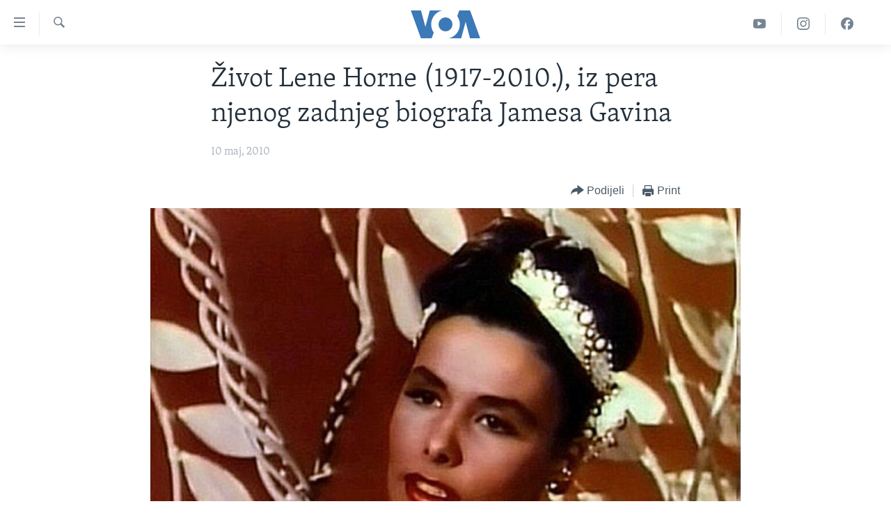

--- FILE ---
content_type: text/html; charset=utf-8
request_url: https://ba.voanews.com/a/zivot-lene-horne-iz-pera-njenog-zadnjeg-biografa-jamesa-gavina-93342889/1178098.html
body_size: 13024
content:

<!DOCTYPE html>
<html lang="bs" dir="ltr" class="no-js">
<head>
<link href="/Content/responsive/VOA/bs-Latn-BA/VOA-bs-Latn-BA.css?&amp;av=0.0.0.0&amp;cb=309" rel="stylesheet"/>
<script src="https://tags.voanews.com/voa-pangea/prod/utag.sync.js"></script> <script type='text/javascript' src='https://www.youtube.com/iframe_api' async></script>
<script type="text/javascript">
//a general 'js' detection, must be on top level in <head>, due to CSS performance
document.documentElement.className = "js";
var cacheBuster = "309";
var appBaseUrl = "/";
var imgEnhancerBreakpoints = [0, 144, 256, 408, 650, 1023, 1597];
var isLoggingEnabled = false;
var isPreviewPage = false;
var isLivePreviewPage = false;
if (!isPreviewPage) {
window.RFE = window.RFE || {};
window.RFE.cacheEnabledByParam = window.location.href.indexOf('nocache=1') === -1;
const url = new URL(window.location.href);
const params = new URLSearchParams(url.search);
// Remove the 'nocache' parameter
params.delete('nocache');
// Update the URL without the 'nocache' parameter
url.search = params.toString();
window.history.replaceState(null, '', url.toString());
} else {
window.addEventListener('load', function() {
const links = window.document.links;
for (let i = 0; i < links.length; i++) {
links[i].href = '#';
links[i].target = '_self';
}
})
}
// Iframe & Embed detection
var embedProperties = {};
try {
// Reliable way to check if we are in an iframe.
var isIframe = window.self !== window.top;
embedProperties.is_iframe = isIframe;
if (!isIframe) {
embedProperties.embed_context = "main";
} else {
// We are in an iframe. Let's try to access the parent.
// This access will only fail with strict cross-origin (without document.domain).
var parentLocation = window.top.location;
// The access succeeded. Now we explicitly compare the hostname.
if (window.location.hostname === parentLocation.hostname) {
embedProperties.embed_context = "embed_self";
} else {
// Hostname is different (e.g. different subdomain with document.domain)
embedProperties.embed_context = "embed_cross";
}
// Since the access works, we can safely get the details.
embedProperties.url_parent = parentLocation.href;
embedProperties.title_parent = window.top.document.title;
}
} catch (err) {
// We are in an iframe, and an error occurred, probably due to cross-origin restrictions.
embedProperties.is_iframe = true;
embedProperties.embed_context = "embed_cross";
// We cannot access the properties of window.top.
// `document.referrer` can sometimes provide the URL of the parent page.
// It is not 100% reliable, but it is the best we can do in this situation.
embedProperties.url_parent = document.referrer || null;
embedProperties.title_parent = null; // We can't get to the title in a cross-origin scenario.
}
var pwaEnabled = false;
var swCacheDisabled;
</script>
<meta charset="utf-8" />
<title>Život Lene Horne (1917-2010.), iz pera njenog zadnjeg biografa Jamesa Gavina</title>
<meta name="description" content="Zvijezda filma, glazbe i kazališta, koja je rušila rasne barijere, preminula je 9. svibnja, u 92. godini života" />
<meta name="keywords" content="Washington, DC" />
<meta name="viewport" content="width=device-width, initial-scale=1.0" />
<meta http-equiv="X-UA-Compatible" content="IE=edge" />
<meta name="robots" content="max-image-preview:large"><meta property="fb:pages" content="185714551083" />
<meta name="msvalidate.01" content="3286EE554B6F672A6F2E608C02343C0E" /><meta name="yandex-verification" content="c377d4d0cb331c6a" />
<link href="https://ba.voanews.com/a/zivot-lene-horne-iz-pera-njenog-zadnjeg-biografa-jamesa-gavina-93342889/1178098.html" rel="canonical" />
<meta name="apple-mobile-web-app-title" content="Glas Amerike" />
<meta name="apple-mobile-web-app-status-bar-style" content="black" />
<meta name="apple-itunes-app" content="app-id=632618796, app-argument=//1178098.ltr" />
<meta content="Život Lene Horne (1917-2010.), iz pera njenog zadnjeg biografa Jamesa Gavina" property="og:title" />
<meta content="Zvijezda filma, glazbe i kazališta, koja je rušila rasne barijere, preminula je 9. svibnja, u 92. godini života" property="og:description" />
<meta content="article" property="og:type" />
<meta content="https://ba.voanews.com/a/zivot-lene-horne-iz-pera-njenog-zadnjeg-biografa-jamesa-gavina-93342889/1178098.html" property="og:url" />
<meta content="Glas Amerike" property="og:site_name" />
<meta content="https://www.facebook.com/studiowashington" property="article:publisher" />
<meta content="https://gdb.voanews.com/30e2107c-9a14-451f-852c-ea468cfd1c64_w1200_h630.jpg" property="og:image" />
<meta content="1200" property="og:image:width" />
<meta content="630" property="og:image:height" />
<meta content="175333259645247" property="fb:app_id" />
<meta content="summary_large_image" name="twitter:card" />
<meta content="@VOABosnian" name="twitter:site" />
<meta content="https://gdb.voanews.com/30e2107c-9a14-451f-852c-ea468cfd1c64_w1200_h630.jpg" name="twitter:image" />
<meta content="Život Lene Horne (1917-2010.), iz pera njenog zadnjeg biografa Jamesa Gavina" name="twitter:title" />
<meta content="Zvijezda filma, glazbe i kazališta, koja je rušila rasne barijere, preminula je 9. svibnja, u 92. godini života" name="twitter:description" />
<link rel="amphtml" href="https://ba.voanews.com/amp/zivot-lene-horne-iz-pera-njenog-zadnjeg-biografa-jamesa-gavina-93342889/1178098.html" />
<script type="application/ld+json">{"articleSection":"","isAccessibleForFree":true,"headline":"Život Lene Horne (1917-2010.), iz pera njenog zadnjeg biografa Jamesa Gavina","inLanguage":"bs-Latn-BA","keywords":"Washington, DC","author":{"@type":"Person","name":"VOA"},"datePublished":"2010-05-10 00:00:00Z","dateModified":"2010-05-10 00:00:00Z","publisher":{"logo":{"width":512,"height":220,"@type":"ImageObject","url":"https://ba.voanews.com/Content/responsive/VOA/bs-Latn-BA/img/logo.png"},"@type":"NewsMediaOrganization","url":"https://ba.voanews.com","sameAs":["https://www.facebook.com/GlasAmerike","https://twitter.com/GlasAmerike","https://www.instagram.com/glasamerike/","https://www.youtube.com/c/GlasAmerike"],"name":"Glas Amerike | Bosna i Hercegovina","alternateName":""},"@context":"https://schema.org","@type":"NewsArticle","mainEntityOfPage":"https://ba.voanews.com/a/zivot-lene-horne-iz-pera-njenog-zadnjeg-biografa-jamesa-gavina-93342889/1178098.html","url":"https://ba.voanews.com/a/zivot-lene-horne-iz-pera-njenog-zadnjeg-biografa-jamesa-gavina-93342889/1178098.html","description":"Zvijezda filma, glazbe i kazališta, koja je rušila rasne barijere, preminula je 9. svibnja, u 92. godini života","image":{"width":1080,"height":608,"@type":"ImageObject","url":"https://gdb.voanews.com/30e2107c-9a14-451f-852c-ea468cfd1c64_w1080_h608.jpg"},"name":"Život Lene Horne (1917-2010.), iz pera njenog zadnjeg biografa Jamesa Gavina"}</script>
<script src="/Scripts/responsive/infographics.b?v=dVbZ-Cza7s4UoO3BqYSZdbxQZVF4BOLP5EfYDs4kqEo1&amp;av=0.0.0.0&amp;cb=309"></script>
<script src="/Scripts/responsive/loader.b?v=C-JLefdHQ4ECvt5x4bMsJCTq2VRkcN8JUkP-IB-DzAI1&amp;av=0.0.0.0&amp;cb=309"></script>
<link rel="icon" type="image/svg+xml" href="/Content/responsive/VOA/img/webApp/favicon.svg" />
<link rel="alternate icon" href="/Content/responsive/VOA/img/webApp/favicon.ico" />
<link rel="apple-touch-icon" sizes="152x152" href="/Content/responsive/VOA/img/webApp/ico-152x152.png" />
<link rel="apple-touch-icon" sizes="144x144" href="/Content/responsive/VOA/img/webApp/ico-144x144.png" />
<link rel="apple-touch-icon" sizes="114x114" href="/Content/responsive/VOA/img/webApp/ico-114x114.png" />
<link rel="apple-touch-icon" sizes="72x72" href="/Content/responsive/VOA/img/webApp/ico-72x72.png" />
<link rel="apple-touch-icon-precomposed" href="/Content/responsive/VOA/img/webApp/ico-57x57.png" />
<link rel="icon" sizes="192x192" href="/Content/responsive/VOA/img/webApp/ico-192x192.png" />
<link rel="icon" sizes="128x128" href="/Content/responsive/VOA/img/webApp/ico-128x128.png" />
<meta name="msapplication-TileColor" content="#ffffff" />
<meta name="msapplication-TileImage" content="/Content/responsive/VOA/img/webApp/ico-144x144.png" />
<link rel="alternate" type="application/rss+xml" title="VOA - Top Stories [RSS]" href="/api/" />
<link rel="sitemap" type="application/rss+xml" href="/sitemap.xml" />
<script type="text/javascript">
var analyticsData = Object.assign(embedProperties, {url:"https://ba.voanews.com/a/zivot-lene-horne-iz-pera-njenog-zadnjeg-biografa-jamesa-gavina-93342889/1178098.html",property_id:"454",article_uid:"1178098",page_title:"Život Lene Horne (1917-2010.), iz pera njenog zadnjeg biografa Jamesa Gavina",page_type:"article",content_type:"article",subcontent_type:"article",last_modified:"2010-05-10 00:00:00Z",pub_datetime:"2010-05-10 00:00:00Z",section:"article",english_section:"",byline:"",categories:"",tags:"washington;dc",domain:"ba.voanews.com",language:"Bosnian",language_service:"VOA Bosnian",platform:"web",copied:"no",copied_article:"",copied_title:"",runs_js:"Yes",cms_release:"8.45.0.0.309",enviro_type:"prod",slug:"zivot-lene-horne-iz-pera-njenog-zadnjeg-biografa-jamesa-gavina-93342889",entity:"VOA",short_language_service:"BOS",platform_short:"W",page_name:"Život Lene Horne (1917-2010.), iz pera njenog zadnjeg biografa Jamesa Gavina"});
// Push Analytics data as GTM message (without "event" attribute and before GTM initialization)
window.dataLayer = window.dataLayer || [];
window.dataLayer.push(analyticsData);
</script>
<script type="text/javascript" data-cookiecategory="analytics">
var gtmEventObject = {event: 'page_meta_ready'};window.dataLayer = window.dataLayer || [];window.dataLayer.push(gtmEventObject);
var renderGtm = "true";
if (renderGtm === "true") {
(function(w,d,s,l,i){w[l]=w[l]||[];w[l].push({'gtm.start':new Date().getTime(),event:'gtm.js'});var f=d.getElementsByTagName(s)[0],j=d.createElement(s),dl=l!='dataLayer'?'&l='+l:'';j.async=true;j.src='//www.googletagmanager.com/gtm.js?id='+i+dl;f.parentNode.insertBefore(j,f);})(window,document,'script','dataLayer','GTM-N8MP7P');
}
</script>
</head>
<body class=" nav-no-loaded cc_theme pg-article pg-article--single-column print-lay-article use-sticky-share nojs-images ">
<noscript><iframe src="https://www.googletagmanager.com/ns.html?id=GTM-N8MP7P" height="0" width="0" style="display:none;visibility:hidden"></iframe></noscript> <script type="text/javascript" data-cookiecategory="analytics">
var gtmEventObject = {event: 'page_meta_ready'};window.dataLayer = window.dataLayer || [];window.dataLayer.push(gtmEventObject);
var renderGtm = "true";
if (renderGtm === "true") {
(function(w,d,s,l,i){w[l]=w[l]||[];w[l].push({'gtm.start':new Date().getTime(),event:'gtm.js'});var f=d.getElementsByTagName(s)[0],j=d.createElement(s),dl=l!='dataLayer'?'&l='+l:'';j.async=true;j.src='//www.googletagmanager.com/gtm.js?id='+i+dl;f.parentNode.insertBefore(j,f);})(window,document,'script','dataLayer','GTM-N8MP7P');
}
</script>
<!--Analytics tag js version start-->
<script type="text/javascript" data-cookiecategory="analytics">
var utag_data = Object.assign({}, analyticsData, {pub_year:"2010",pub_month:"05",pub_day:"10",pub_hour:"00",pub_weekday:"Monday"});
if(typeof(TealiumTagFrom)==='function' && typeof(TealiumTagSearchKeyword)==='function') {
var utag_from=TealiumTagFrom();var utag_searchKeyword=TealiumTagSearchKeyword();
if(utag_searchKeyword!=null && utag_searchKeyword!=='' && utag_data["search_keyword"]==null) utag_data["search_keyword"]=utag_searchKeyword;if(utag_from!=null && utag_from!=='') utag_data["from"]=TealiumTagFrom();}
if(window.top!== window.self&&utag_data.page_type==="snippet"){utag_data.page_type = 'iframe';}
try{if(window.top!==window.self&&window.self.location.hostname===window.top.location.hostname){utag_data.platform = 'self-embed';utag_data.platform_short = 'se';}}catch(e){if(window.top!==window.self&&window.self.location.search.includes("platformType=self-embed")){utag_data.platform = 'cross-promo';utag_data.platform_short = 'cp';}}
(function(a,b,c,d){ a="https://tags.voanews.com/voa-pangea/prod/utag.js"; b=document;c="script";d=b.createElement(c);d.src=a;d.type="text/java"+c;d.async=true; a=b.getElementsByTagName(c)[0];a.parentNode.insertBefore(d,a); })();
</script>
<!--Analytics tag js version end-->
<!-- Analytics tag management NoScript -->
<noscript>
<img style="position: absolute; border: none;" src="https://ssc.voanews.com/b/ss/bbgprod,bbgentityvoa/1/G.4--NS/1005067053?pageName=voa%3abos%3aw%3aarticle%3a%c5%bdivot%20lene%20horne%20%281917-2010.%29%2c%20iz%20pera%20njenog%20zadnjeg%20biografa%20jamesa%20gavina&amp;c6=%c5%bdivot%20lene%20horne%20%281917-2010.%29%2c%20iz%20pera%20njenog%20zadnjeg%20biografa%20jamesa%20gavina&amp;v36=8.45.0.0.309&amp;v6=D=c6&amp;g=https%3a%2f%2fba.voanews.com%2fa%2fzivot-lene-horne-iz-pera-njenog-zadnjeg-biografa-jamesa-gavina-93342889%2f1178098.html&amp;c1=D=g&amp;v1=D=g&amp;events=event1,event52&amp;c16=voa%20bosnian&amp;v16=D=c16&amp;ch=article&amp;c15=bosnian&amp;v15=D=c15&amp;c4=article&amp;v4=D=c4&amp;c14=1178098&amp;v14=D=c14&amp;v20=no&amp;c17=web&amp;v17=D=c17&amp;mcorgid=518abc7455e462b97f000101%40adobeorg&amp;server=ba.voanews.com&amp;pageType=D=c4&amp;ns=bbg&amp;v29=D=server&amp;v25=voa&amp;v30=454&amp;v105=D=User-Agent " alt="analytics" width="1" height="1" /></noscript>
<!-- End of Analytics tag management NoScript -->
<!--*** Accessibility links - For ScreenReaders only ***-->
<section>
<div class="sr-only">
<h2>Linkovi</h2>
<ul>
<li><a href="#content" data-disable-smooth-scroll="1">Pređi na glavni sadržaj</a></li>
<li><a href="#navigation" data-disable-smooth-scroll="1">Pređi na glavnu navigaciju</a></li>
<li><a href="#txtHeaderSearch" data-disable-smooth-scroll="1">Idi na pretragu</a></li>
</ul>
</div>
</section>
<div dir="ltr">
<div id="page">
<aside>
<div class="c-lightbox overlay-modal">
<div class="c-lightbox__intro">
<h2 class="c-lightbox__intro-title"></h2>
<button class="btn btn--rounded c-lightbox__btn c-lightbox__intro-next" title="Naredni">
<span class="ico ico--rounded ico-chevron-forward"></span>
<span class="sr-only">Naredni</span>
</button>
</div>
<div class="c-lightbox__nav">
<button class="btn btn--rounded c-lightbox__btn c-lightbox__btn--close" title="Zatvorite">
<span class="ico ico--rounded ico-close"></span>
<span class="sr-only">Zatvorite</span>
</button>
<button class="btn btn--rounded c-lightbox__btn c-lightbox__btn--prev" title="Prethodni">
<span class="ico ico--rounded ico-chevron-backward"></span>
<span class="sr-only">Prethodni</span>
</button>
<button class="btn btn--rounded c-lightbox__btn c-lightbox__btn--next" title="Naredni">
<span class="ico ico--rounded ico-chevron-forward"></span>
<span class="sr-only">Naredni</span>
</button>
</div>
<div class="c-lightbox__content-wrap">
<figure class="c-lightbox__content">
<span class="c-spinner c-spinner--lightbox">
<img src="/Content/responsive/img/player-spinner.png"
alt="please wait"
title="please wait" />
</span>
<div class="c-lightbox__img">
<div class="thumb">
<img src="" alt="" />
</div>
</div>
<figcaption>
<div class="c-lightbox__info c-lightbox__info--foot">
<span class="c-lightbox__counter"></span>
<span class="caption c-lightbox__caption"></span>
</div>
</figcaption>
</figure>
</div>
<div class="hidden">
<div class="content-advisory__box content-advisory__box--lightbox">
<span class="content-advisory__box-text">This image contains sensitive content which some people may find offensive or disturbing.</span>
<button class="btn btn--transparent content-advisory__box-btn m-t-md" value="text" type="button">
<span class="btn__text">
Click to reveal
</span>
</button>
</div>
</div>
</div>
<div class="print-dialogue">
<div class="container">
<h3 class="print-dialogue__title section-head">Print Options:</h3>
<div class="print-dialogue__opts">
<ul class="print-dialogue__opt-group">
<li class="form__group form__group--checkbox">
<input class="form__check " id="checkboxImages" name="checkboxImages" type="checkbox" checked="checked" />
<label for="checkboxImages" class="form__label m-t-md">Images</label>
</li>
<li class="form__group form__group--checkbox">
<input class="form__check " id="checkboxMultimedia" name="checkboxMultimedia" type="checkbox" checked="checked" />
<label for="checkboxMultimedia" class="form__label m-t-md">Multimedia</label>
</li>
</ul>
<ul class="print-dialogue__opt-group">
<li class="form__group form__group--checkbox">
<input class="form__check " id="checkboxEmbedded" name="checkboxEmbedded" type="checkbox" checked="checked" />
<label for="checkboxEmbedded" class="form__label m-t-md">Embedded Content</label>
</li>
<li class="form__group form__group--checkbox">
<input class="form__check " id="checkboxComments" name="checkboxComments" type="checkbox" />
<label for="checkboxComments" class="form__label m-t-md">Comments</label>
</li>
</ul>
</div>
<div class="print-dialogue__buttons">
<button class="btn btn--secondary close-button" type="button" title="Poništi">
<span class="btn__text ">Poništi</span>
</button>
<button class="btn btn-cust-print m-l-sm" type="button" title="Print">
<span class="btn__text ">Print</span>
</button>
</div>
</div>
</div>
<div class="ctc-message pos-fix">
<div class="ctc-message__inner">Link has been copied to clipboard</div>
</div>
</aside>
<div class="hdr-20 hdr-20--big">
<div class="hdr-20__inner">
<div class="hdr-20__max pos-rel">
<div class="hdr-20__side hdr-20__side--primary d-flex">
<label data-for="main-menu-ctrl" data-switcher-trigger="true" data-switch-target="main-menu-ctrl" class="burger hdr-trigger pos-rel trans-trigger" data-trans-evt="click" data-trans-id="menu">
<span class="ico ico-close hdr-trigger__ico hdr-trigger__ico--close burger__ico burger__ico--close"></span>
<span class="ico ico-menu hdr-trigger__ico hdr-trigger__ico--open burger__ico burger__ico--open"></span>
</label>
<div class="menu-pnl pos-fix trans-target" data-switch-target="main-menu-ctrl" data-trans-id="menu">
<div class="menu-pnl__inner">
<nav class="main-nav menu-pnl__item menu-pnl__item--first">
<ul class="main-nav__list accordeon" data-analytics-tales="false" data-promo-name="link" data-location-name="nav,secnav">
<li class="main-nav__item">
<a class="main-nav__item-name main-nav__item-name--link" href="/z/1974" title="TV program" data-item-name="programs-studio-washington" >TV program</a>
</li>
<li class="main-nav__item">
<a class="main-nav__item-name main-nav__item-name--link" href="/z/1975" title="Video" data-item-name="video" >Video</a>
</li>
<li class="main-nav__item">
<a class="main-nav__item-name main-nav__item-name--link" href="/z/3517" title="Fotografije dana" data-item-name="photos-of-the-day" >Fotografije dana</a>
</li>
<li class="main-nav__item accordeon__item" data-switch-target="menu-item-921">
<label class="main-nav__item-name main-nav__item-name--label accordeon__control-label" data-switcher-trigger="true" data-for="menu-item-921">
Vijesti
<span class="ico ico-chevron-down main-nav__chev"></span>
</label>
<div class="main-nav__sub-list">
<a class="main-nav__item-name main-nav__item-name--link main-nav__item-name--sub" href="/p/6707.html" title="Sjedinjene Američke Države" data-item-name="usa-uniform" >Sjedinjene Američke Države</a>
<a class="main-nav__item-name main-nav__item-name--link main-nav__item-name--sub" href="/p/6705.html" title="Bosna i Hercegovina" data-item-name="bosnia-uniform" >Bosna i Hercegovina</a>
<a class="main-nav__item-name main-nav__item-name--link main-nav__item-name--sub" href="/p/6659.html" title="Svijet" data-item-name="world" >Svijet</a>
</div>
</li>
<li class="main-nav__item">
<a class="main-nav__item-name main-nav__item-name--link" href="https://ba.voanews.com/p/6943.html" title="Nauka i tehnologija" >Nauka i tehnologija</a>
</li>
<li class="main-nav__item">
<a class="main-nav__item-name main-nav__item-name--link" href="/p/7642.html" title="Specijalni projekti" data-item-name="special-projects" >Specijalni projekti</a>
</li>
<li class="main-nav__item">
<a class="main-nav__item-name main-nav__item-name--link" href="/p/6663.html" title="KORUPCIJA" data-item-name="criminal-and-corruption" >KORUPCIJA</a>
</li>
<li class="main-nav__item">
<a class="main-nav__item-name main-nav__item-name--link" href="/p/7163.html" title="Sloboda medija" data-item-name="press-freedom" >Sloboda medija</a>
</li>
<li class="main-nav__item">
<a class="main-nav__item-name main-nav__item-name--link" href="/p/8101.html" title="Ženska strana" data-item-name="women-page" >Ženska strana</a>
</li>
<li class="main-nav__item">
<a class="main-nav__item-name main-nav__item-name--link" href="/p/7153.html" title="Izbjeglička strana" data-item-name="refuge-crisis" >Izbjeglička strana</a>
</li>
<li class="main-nav__item">
<a class="main-nav__item-name main-nav__item-name--link" href="https://ba.voanews.com/p/6668.html" title="Magazin" >Magazin</a>
</li>
<li class="main-nav__item">
<a class="main-nav__item-name main-nav__item-name--link" href="https://www.insidevoa.com/" title="O Glasu Amerike" target="_blank" rel="noopener">O Glasu Amerike</a>
</li>
</ul>
</nav>
<div class="menu-pnl__item">
<a href="https://learningenglish.voanews.com/" class="menu-pnl__item-link" alt="Learning English">Learning English</a>
</div>
<div class="menu-pnl__item menu-pnl__item--social">
<h5 class="menu-pnl__sub-head">Pratite nas</h5>
<a href="https://www.facebook.com/GlasAmerike" title="Facebook" data-analytics-text="follow_on_facebook" class="btn btn--rounded btn--social-inverted menu-pnl__btn js-social-btn btn-facebook" target="_blank" rel="noopener">
<span class="ico ico-facebook-alt ico--rounded"></span>
</a>
<a href="https://twitter.com/GlasAmerike" title="Twitter" data-analytics-text="follow_on_twitter" class="btn btn--rounded btn--social-inverted menu-pnl__btn js-social-btn btn-twitter" target="_blank" rel="noopener">
<span class="ico ico-twitter ico--rounded"></span>
</a>
<a href="https://www.youtube.com/c/GlasAmerike" title="YouTube" data-analytics-text="follow_on_youtube" class="btn btn--rounded btn--social-inverted menu-pnl__btn js-social-btn btn-youtube" target="_blank" rel="noopener">
<span class="ico ico-youtube ico--rounded"></span>
</a>
<a href="https://www.instagram.com/glasamerike/" title="Instagram" data-analytics-text="follow_on_instagram" class="btn btn--rounded btn--social-inverted menu-pnl__btn js-social-btn btn-instagram" target="_blank" rel="noopener">
<span class="ico ico-instagram ico--rounded"></span>
</a>
</div>
<div class="menu-pnl__item">
<a href="/navigation/allsites" class="menu-pnl__item-link">
<span class="ico ico-languages "></span>
Jezici
</a>
</div>
</div>
</div>
<label data-for="top-search-ctrl" data-switcher-trigger="true" data-switch-target="top-search-ctrl" class="top-srch-trigger hdr-trigger">
<span class="ico ico-close hdr-trigger__ico hdr-trigger__ico--close top-srch-trigger__ico top-srch-trigger__ico--close"></span>
<span class="ico ico-search hdr-trigger__ico hdr-trigger__ico--open top-srch-trigger__ico top-srch-trigger__ico--open"></span>
</label>
<div class="srch-top srch-top--in-header" data-switch-target="top-search-ctrl">
<div class="container">
<form action="/s" class="srch-top__form srch-top__form--in-header" id="form-topSearchHeader" method="get" role="search"><label for="txtHeaderSearch" class="sr-only">Pretraživač</label>
<input type="text" id="txtHeaderSearch" name="k" placeholder="Pretraga..." accesskey="s" value="" class="srch-top__input analyticstag-event" onkeydown="if (event.keyCode === 13) { FireAnalyticsTagEventOnSearch('search', $dom.get('#txtHeaderSearch')[0].value) }" />
<button title="Pretraživač" type="submit" class="btn btn--top-srch analyticstag-event" onclick="FireAnalyticsTagEventOnSearch('search', $dom.get('#txtHeaderSearch')[0].value) ">
<span class="ico ico-search"></span>
</button></form>
</div>
</div>
<a href="/" class="main-logo-link">
<img src="/Content/responsive/VOA/bs-Latn-BA/img/logo-compact.svg?cb=309" class="main-logo main-logo--comp" alt="site logo">
<img src="/Content/responsive/VOA/bs-Latn-BA/img/logo.svg?cb=309" class="main-logo main-logo--big" alt="site logo">
</a>
</div>
<div class="hdr-20__side hdr-20__side--secondary d-flex">
<a href="https://www.facebook.com/GlasAmerike" title="Facebook" class="hdr-20__secondary-item" data-item-name="custom1">
<span class="ico-custom ico-custom--1 hdr-20__secondary-icon"></span>
</a>
<a href="https://www.instagram.com/glasamerike" title="Instagram" class="hdr-20__secondary-item" data-item-name="custom3">
<span class="ico-custom ico-custom--3 hdr-20__secondary-icon"></span>
</a>
<a href="https://www.youtube.com/c/GlasAmerike" title="YouTube" class="hdr-20__secondary-item" data-item-name="custom2">
<span class="ico-custom ico-custom--2 hdr-20__secondary-icon"></span>
</a>
<a href="/s" title="Pretraživač" class="hdr-20__secondary-item hdr-20__secondary-item--search" data-item-name="search">
<span class="ico ico-search hdr-20__secondary-icon hdr-20__secondary-icon--search"></span>
</a>
<div class="srch-bottom">
<form action="/s" class="srch-bottom__form d-flex" id="form-bottomSearch" method="get" role="search"><label for="txtSearch" class="sr-only">Pretraživač</label>
<input type="search" id="txtSearch" name="k" placeholder="Pretraga..." accesskey="s" value="" class="srch-bottom__input analyticstag-event" onkeydown="if (event.keyCode === 13) { FireAnalyticsTagEventOnSearch('search', $dom.get('#txtSearch')[0].value) }" />
<button title="Pretraživač" type="submit" class="btn btn--bottom-srch analyticstag-event" onclick="FireAnalyticsTagEventOnSearch('search', $dom.get('#txtSearch')[0].value) ">
<span class="ico ico-search"></span>
</button></form>
</div>
</div>
<img src="/Content/responsive/VOA/bs-Latn-BA/img/logo-print.gif?cb=309" class="logo-print" loading="lazy" alt="site logo">
<img src="/Content/responsive/VOA/bs-Latn-BA/img/logo-print_color.png?cb=309" class="logo-print logo-print--color" loading="lazy" alt="site logo">
</div>
</div>
</div>
<script>
if (document.body.className.indexOf('pg-home') > -1) {
var nav2In = document.querySelector('.hdr-20__inner');
var nav2Sec = document.querySelector('.hdr-20__side--secondary');
var secStyle = window.getComputedStyle(nav2Sec);
if (nav2In && window.pageYOffset < 150 && secStyle['position'] !== 'fixed') {
nav2In.classList.add('hdr-20__inner--big')
}
}
</script>
<div class="c-hlights c-hlights--breaking c-hlights--no-item" data-hlight-display="mobile,desktop">
<div class="c-hlights__wrap container p-0">
<div class="c-hlights__nav">
<a role="button" href="#" title="Prethodni">
<span class="ico ico-chevron-backward m-0"></span>
<span class="sr-only">Prethodni</span>
</a>
<a role="button" href="#" title="Naredni">
<span class="ico ico-chevron-forward m-0"></span>
<span class="sr-only">Naredni</span>
</a>
</div>
<span class="c-hlights__label">
<span class="">Breaking News</span>
<span class="switcher-trigger">
<label data-for="more-less-1" data-switcher-trigger="true" class="switcher-trigger__label switcher-trigger__label--more p-b-0" title="Više...">
<span class="ico ico-chevron-down"></span>
</label>
<label data-for="more-less-1" data-switcher-trigger="true" class="switcher-trigger__label switcher-trigger__label--less p-b-0" title="Show less">
<span class="ico ico-chevron-up"></span>
</label>
</span>
</span>
<ul class="c-hlights__items switcher-target" data-switch-target="more-less-1">
</ul>
</div>
</div> <div id="content">
<main class="container">
<div class="hdr-container">
<div class="row">
<div class="col-xs-12 col-sm-12 col-md-10 col-md-offset-1">
<div class="row">
<div class="col-category col-xs-12 col-md-8 col-md-offset-2"></div><div class="col-title col-xs-12 col-md-8 col-md-offset-2"> <h1 class="title pg-title">
Život Lene Horne (1917-2010.), iz pera njenog zadnjeg biografa Jamesa Gavina
</h1>
</div><div class="col-publishing-details col-xs-12 col-md-8 col-md-offset-2"> <div class="publishing-details ">
<div class="published">
<span class="date" >
<time pubdate="pubdate" datetime="2010-05-10T02:00:00+01:00">
10 maj, 2010
</time>
</span>
</div>
</div>
</div><div class="col-xs-12 col-md-8 col-md-offset-2"> <div class="col-article-tools pos-rel article-share">
<div class="col-article-tools__end">
<div class="share--box">
<div class="sticky-share-container" style="display:none">
<div class="container">
<a href="https://ba.voanews.com" id="logo-sticky-share">&nbsp;</a>
<div class="pg-title pg-title--sticky-share">
Život Lene Horne (1917-2010.), iz pera njenog zadnjeg biografa Jamesa Gavina
</div>
<div class="sticked-nav-actions">
<!--This part is for sticky navigation display-->
<p class="buttons link-content-sharing p-0 ">
<button class="btn btn--link btn-content-sharing p-t-0 " id="btnContentSharing" value="text" role="Button" type="" title="Podijelite - još opcija">
<span class="ico ico-share ico--l"></span>
<span class="btn__text ">
Podijeli
</span>
</button>
</p>
<aside class="content-sharing js-content-sharing js-content-sharing--apply-sticky content-sharing--sticky"
role="complementary"
data-share-url="https://ba.voanews.com/a/zivot-lene-horne-iz-pera-njenog-zadnjeg-biografa-jamesa-gavina-93342889/1178098.html" data-share-title="Život Lene Horne (1917-2010.), iz pera njenog zadnjeg biografa Jamesa Gavina" data-share-text="Zvijezda filma, glazbe i kazališta, jedna od prvih afro-američkih ikona, žena koja je rušila rasne barijere u industriji glazbe i filma, četrdesetih i pedesetih godina, legendarna Lena Horne preminula je 9. svibnja, u 92. godini života">
<div class="content-sharing__popover">
<h6 class="content-sharing__title">Podijeli</h6>
<button href="#close" id="btnCloseSharing" class="btn btn--text-like content-sharing__close-btn">
<span class="ico ico-close ico--l"></span>
</button>
<ul class="content-sharing__list">
<li class="content-sharing__item">
<div class="ctc ">
<input type="text" class="ctc__input" readonly="readonly">
<a href="" js-href="https://ba.voanews.com/a/zivot-lene-horne-iz-pera-njenog-zadnjeg-biografa-jamesa-gavina-93342889/1178098.html" class="content-sharing__link ctc__button">
<span class="ico ico-copy-link ico--rounded ico--s"></span>
<span class="content-sharing__link-text">Copy link</span>
</a>
</div>
</li>
<li class="content-sharing__item">
<a href="https://facebook.com/sharer.php?u=https%3a%2f%2fba.voanews.com%2fa%2fzivot-lene-horne-iz-pera-njenog-zadnjeg-biografa-jamesa-gavina-93342889%2f1178098.html"
data-analytics-text="share_on_facebook"
title="Facebook" target="_blank"
class="content-sharing__link js-social-btn">
<span class="ico ico-facebook ico--rounded ico--s"></span>
<span class="content-sharing__link-text">Facebook</span>
</a>
</li>
<li class="content-sharing__item">
<a href="https://twitter.com/share?url=https%3a%2f%2fba.voanews.com%2fa%2fzivot-lene-horne-iz-pera-njenog-zadnjeg-biografa-jamesa-gavina-93342889%2f1178098.html&amp;text=%c5%bdivot+Lene+Horne+(1917-2010.)%2c+iz+pera+njenog+zadnjeg+biografa+Jamesa+Gavina"
data-analytics-text="share_on_twitter"
title="Twitter" target="_blank"
class="content-sharing__link js-social-btn">
<span class="ico ico-twitter ico--rounded ico--s"></span>
<span class="content-sharing__link-text">Twitter</span>
</a>
</li>
<li class="content-sharing__item">
<a href="https://www.linkedin.com/shareArticle?mini=true&amp;url=https%3a%2f%2fba.voanews.com%2fa%2fzivot-lene-horne-iz-pera-njenog-zadnjeg-biografa-jamesa-gavina-93342889%2f1178098.html&amp;title=Život Lene Horne (1917-2010.), iz pera njenog zadnjeg biografa Jamesa Gavina"
data-analytics-text="share_on_linkedIn"
title="LinkedIn" target="_blank"
class="content-sharing__link js-social-btn">
<span class="ico ico-linkedin ico--rounded ico--s"></span>
<span class="content-sharing__link-text">LinkedIn</span>
</a>
</li>
<li class="content-sharing__item">
<a href="mailto:?body=https%3a%2f%2fba.voanews.com%2fa%2fzivot-lene-horne-iz-pera-njenog-zadnjeg-biografa-jamesa-gavina-93342889%2f1178098.html&amp;subject=Život Lene Horne (1917-2010.), iz pera njenog zadnjeg biografa Jamesa Gavina"
title="Email"
class="content-sharing__link ">
<span class="ico ico-email ico--rounded ico--s"></span>
<span class="content-sharing__link-text">Email</span>
</a>
</li>
</ul>
</div>
</aside>
</div>
</div>
</div>
<div class="links">
<p class="buttons link-content-sharing p-0 ">
<button class="btn btn--link btn-content-sharing p-t-0 " id="btnContentSharing" value="text" role="Button" type="" title="Podijelite - još opcija">
<span class="ico ico-share ico--l"></span>
<span class="btn__text ">
Podijeli
</span>
</button>
</p>
<aside class="content-sharing js-content-sharing " role="complementary"
data-share-url="https://ba.voanews.com/a/zivot-lene-horne-iz-pera-njenog-zadnjeg-biografa-jamesa-gavina-93342889/1178098.html" data-share-title="Život Lene Horne (1917-2010.), iz pera njenog zadnjeg biografa Jamesa Gavina" data-share-text="Zvijezda filma, glazbe i kazališta, jedna od prvih afro-američkih ikona, žena koja je rušila rasne barijere u industriji glazbe i filma, četrdesetih i pedesetih godina, legendarna Lena Horne preminula je 9. svibnja, u 92. godini života">
<div class="content-sharing__popover">
<h6 class="content-sharing__title">Podijeli</h6>
<button href="#close" id="btnCloseSharing" class="btn btn--text-like content-sharing__close-btn">
<span class="ico ico-close ico--l"></span>
</button>
<ul class="content-sharing__list">
<li class="content-sharing__item">
<div class="ctc ">
<input type="text" class="ctc__input" readonly="readonly">
<a href="" js-href="https://ba.voanews.com/a/zivot-lene-horne-iz-pera-njenog-zadnjeg-biografa-jamesa-gavina-93342889/1178098.html" class="content-sharing__link ctc__button">
<span class="ico ico-copy-link ico--rounded ico--l"></span>
<span class="content-sharing__link-text">Copy link</span>
</a>
</div>
</li>
<li class="content-sharing__item">
<a href="https://facebook.com/sharer.php?u=https%3a%2f%2fba.voanews.com%2fa%2fzivot-lene-horne-iz-pera-njenog-zadnjeg-biografa-jamesa-gavina-93342889%2f1178098.html"
data-analytics-text="share_on_facebook"
title="Facebook" target="_blank"
class="content-sharing__link js-social-btn">
<span class="ico ico-facebook ico--rounded ico--l"></span>
<span class="content-sharing__link-text">Facebook</span>
</a>
</li>
<li class="content-sharing__item">
<a href="https://twitter.com/share?url=https%3a%2f%2fba.voanews.com%2fa%2fzivot-lene-horne-iz-pera-njenog-zadnjeg-biografa-jamesa-gavina-93342889%2f1178098.html&amp;text=%c5%bdivot+Lene+Horne+(1917-2010.)%2c+iz+pera+njenog+zadnjeg+biografa+Jamesa+Gavina"
data-analytics-text="share_on_twitter"
title="Twitter" target="_blank"
class="content-sharing__link js-social-btn">
<span class="ico ico-twitter ico--rounded ico--l"></span>
<span class="content-sharing__link-text">Twitter</span>
</a>
</li>
<li class="content-sharing__item">
<a href="https://www.linkedin.com/shareArticle?mini=true&amp;url=https%3a%2f%2fba.voanews.com%2fa%2fzivot-lene-horne-iz-pera-njenog-zadnjeg-biografa-jamesa-gavina-93342889%2f1178098.html&amp;title=Život Lene Horne (1917-2010.), iz pera njenog zadnjeg biografa Jamesa Gavina"
data-analytics-text="share_on_linkedIn"
title="LinkedIn" target="_blank"
class="content-sharing__link js-social-btn">
<span class="ico ico-linkedin ico--rounded ico--l"></span>
<span class="content-sharing__link-text">LinkedIn</span>
</a>
</li>
<li class="content-sharing__item">
<a href="mailto:?body=https%3a%2f%2fba.voanews.com%2fa%2fzivot-lene-horne-iz-pera-njenog-zadnjeg-biografa-jamesa-gavina-93342889%2f1178098.html&amp;subject=Život Lene Horne (1917-2010.), iz pera njenog zadnjeg biografa Jamesa Gavina"
title="Email"
class="content-sharing__link ">
<span class="ico ico-email ico--rounded ico--l"></span>
<span class="content-sharing__link-text">Email</span>
</a>
</li>
</ul>
</div>
</aside>
<p class="link-print hidden-xs buttons p-0">
<button class="btn btn--link btn-print p-t-0" onclick="if (typeof FireAnalyticsTagEvent === 'function') {FireAnalyticsTagEvent({ on_page_event: 'print_story' });}return false" title="(CTRL+P)">
<span class="ico ico-print"></span>
<span class="btn__text">Print</span>
</button>
</p>
</div>
</div>
</div>
</div>
</div><div class="col-multimedia col-xs-12 col-md-10 col-md-offset-1"> <div class="cover-media">
<figure class="media-image js-media-expand">
<div class="img-wrap">
<div class="thumb thumb16_9">
<img src="https://gdb.voanews.com/e5ef328c-4f72-4e20-ac84-582e3da84715_w250_r1_s.jpg" alt="Lena Horne u filmu iz 1946. &quot;Till the Clouds Roll By&quot;" />
</div>
</div>
<figcaption>
<span class="caption">Lena Horne u filmu iz 1946. &quot;Till the Clouds Roll By&quot;</span>
</figcaption>
</figure>
</div>
</div>
</div>
</div>
</div>
</div>
<div class="body-container">
<div class="row">
<div class="col-xs-12 col-sm-12 col-md-10 col-md-offset-1">
<div class="row">
<div class="col-xs-12 col-sm-12 col-md-8 col-lg-8 col-md-offset-2">
<div class="intro intro--bold" >
<p >Zvijezda filma, glazbe i kazališta, jedna od prvih afro-američkih ikona, žena koja je rušila rasne barijere u industriji glazbe i filma, četrdesetih i pedesetih godina, legendarna Lena Horne preminula je 9. svibnja, u 92. godini života</p>
</div>
<div id="article-content" class="content-floated-wrap fb-quotable">
<div class="wsw">
<p>Zvijezda filma, glazbe i kazališta, jedna od prvih afro-američkih ikona, žena koja je rušila rasne barijere u industriji glazbe i filma, četrdesetih i pedesetih godina, legendarna Lena Horne preminula je jučer, devetog svibnja, u 92. godini života. Kratko pred svoju smrt dobila je prvu ozbiljnu biografiju – “Stormy Weather: The Life of Lena Horne,” autora Jamesa Gavina. Blistava, kompleksna, tvrdoglava, strastvena, tragična. lijepa i talentirana Lena!</p>
<p>Dobitnica dva Grammyja, za albume popa i jazza (njen “Lena Horne at the Waldorf-Astoria” najprodavaniji je album jedne žene u cijeloj povijesti RCA), dobitnica, također, Grammyja za životno djelo, dobitnica specijalnog Tonyja, kazališne nagrade, 1981. godine, za nastup na Broadwayu, u “Lena Horne: The Lady and Her Music,” te dobitnica prestižne nagrade Centra Kennedy za izvedbene umjetnosti (1984.), za njen doprinos umjetnosti i kulturi Sjedinjenih Država, Lena Horne je rođena 1917. godine, u New Yorku, u Brooklynu, u dijelu poznatom pod imenom Bedford-Stuyvesant, gdje je živjela imućnija crnačka zajednica. Takva je i bila njena obitelj – imućnija i politički prominentna. Otac bijelac, majka crnkinja. I obitelj njene majke i obitelj njena oca bili su miješanog, crnačko-indijansko-bjelačkog porijekla. U školi, druga crnačka djeca, piše Gavin, rugala su joj se zbog njene svijetlije boje kože. Zvali su je “mala žuta” i drugim pogrdnim imenima i za njom dobacivali “Tata joj bijelac, sramota, sramota.” Lena je, kao dijete, puno vremena provodila na suncu, u nadi da će njena koža postati tamnija. Sa 18 godina, međutim, spremno je pozirala za proizvod zvan Dr. Palmer’s Skin Whitener Ointment, kremu za posvjetljivanje kože.</p>
<p>“Beautiful Sepia Girl”, “Chocolate Chanteuse”, “Tanned Beauty”. to su samo neki od snishodljivih nadimaka kojima je američki tisak “častio” Lenu Horne četrdesetih godina, kad je krenula njena karijera.</p>
<p>Godine 1952., kad su njoj bile tek 34 godine, Miss Lena Horne, tako bi je uvijek i predstavljali publici noćnih klubova - “Miss Lena Horne” - rekla je za sebe “usahla, stara ženska,” i to ponavljala idućih pet desetljeća, sve dok se, 2000. godine, nije i potpuno povukla iz javnog života i od svijeta. Idolizirana pjevačica, žrtva rasizma, s ranama koje su bile preduboke da bi ikada zacijelile, Lena Horne je naprasito prelazila iz jednog ekstrema u drugi, od samozatajnosti do koristoljubivosti, cijelog svog života. I za većeg dijela, bila jedna gorka i razočarana, vrlo ljuta žena. Imala je za to puno razloga, zaključak je Jamesa Gavina, autora biografije Lene Horne, pod naslovom preuzetim od one pjesme Harolda Arlena i Teda Koehlera, iz 1933. godine, skladbe koja je Lenu Horne i proslavila – “Stormy Weather.”</p>
<p>Autor nekoliko knjiga, među njima i biografije Cheta Bakera, te niza članaka i eseja o značajnim crnačkim glazbenicima poput Nine Simone, Harryja Belafontea, Miriam Makeba, James Gavin na gotovo šest stotina stranica svoje knjige iznosi biografiju Lene Horne, ali i povijest sporog društvenog uspona crnaca, no uspona ipak, unatoč diskriminaciji i bolnim poniženjima. “Stormy Weather” dvije su zapravo knjige u jednoj. Priča o jednoj vrlo kompliciranoj ženi čiji su osobni problemi identiteta bili nerazmrsivo isprepleteni s onima Amerikanaca afričkog podrijetla tijekom cijelog 20. stoljeća.</p>
<p>Unutar Lene Horne nalazimo dvije Lene; jedna koja je uporno i jarosno tražila svoje i jedna koja je sebe omalovažavala i grdila i proklinjala. Gledajući izvana, kako nam Gavin ukazuje, postojale su još dvije druge: jedna koja je imala impresivnu karijeru i bila, kako se činilo, uzorni borac za građanska prava, i druga koja je mogla učiniti i puno više, ali je iskoristila svijetliju boju kože i svoju egzotičnu ljepotu da bi se približila bjelačkoj publici. Kao mlada pjevačica i pjevala je “bijelo,” rekao je za Lenu Horne klarinetist i bandleader Artie Shaw, jedan od njenih mnogih ljubavnika. I drugi su većinom bili bijelci. Lena je, piše James Gavin, četrdesetih i pedesetih godina pjevala glasom u kojemu nije bilo ni trunke utjecaja crnačke glazbe, njena dikcija je bila školski primjer, savršeno čista. Nastupala je u skupim klubovima, za bjelačku publiku, i psovala ih, tiho, ispod glasa, kad bi im se naklonila. Te klubove sama je zvala “zahodima,” a za publiku koja ju je dolazila slušati, jer ju je voljela, govorila je “Ja njih ne, ni najmanje.”</p>
<p>Na pravom, dobrom engleskom, bez južnjačkog akcenta, bez crnačkog dijalekta, inzistirala je njena baka i prijetila Leni kaznom ako je uhvati da govori engleski koji nije iz udžbenika, jezikom kojim su oko nje govorila druga djeca. Konfuzija koja je nastala u njenoj dječjoj glavi nije ju nikad potpuno napustila.</p>
<p>Baka je Lenu naučila i kako skrivati osjećaje, govorila joj: Nikad nikome nećeš dopustiti da te vidi u suzama. Možda je suze bilo moguće obuzdavati, ali ne uvijek i bijes.</p>
<p>Jedne večeri 1960<strong>.</strong>, u nekom holivudskom restoranu, Lena Horne je na jednog gosta, bijelca, bacila pepeljaru i dvije lampe jer joj je dobacio nešto uvredljivo u trenutku kad se njen tadašnji suprug, Lennie Hayton, inače bijelac, udaljio od stola.</p>
<p>Šezdesetih godina, Lena Horne je bila angažirana u pokretu za građanska prava iako se prvih godina užasavala govora ili pjevanja u crnačkim crkvama Juga. Naime, jedan dio američkih crnaca obožavao je Lenu Horne, ali drugi ju je kritizirao, zato što je godinama “puzila i prodavala se,” dodvoravala bijelcima. Znala je, međutim, biti politički vrlo otvorena što ju je i dovelo na “crnu listu,” još pedesetih godina. U trenucima kad bi se straha oslobodila i kad bi bijesu dopustila da njome zavlada, Lena je bila više na strani Malcolma X-a nego Martina Luthera Kinga i njegova tiha i pasivna otpora predrasudama. Ali sudjelovala je u njegovom Maršu na Washington, 1963., i dvadeset godina kasnije – 1983. – primila Spingarn Medal, najviše odličje koje godišnje dodjeljuje NAACP (National Association for the Advancement of Colored People). Prije nje, primili su ga, između ostalih, Martin Luther King, Rosa Parks, Thurgood Marshall, Langston Hughes, Alex Haley, Marian Anderson.</p>
<p>Od buržujskog bruklinskog djetinjstva i nemirne mladosti do njenog ulaska u legendarni harlemski Cotton Club, 1937., istina, samo kao koristica i plesačica u reviji, od holivudske starlete do najvećih holivudskih studija, koji su je uglavnom ponižavali i šikanirali zbog boje kože, pa do Broadwaya i veteranke noćnih klubova. James Gavin pomno istražuje, kroz razgovore sa članovima obitelji, njenim obožavateljima, njenim prijateljima i neprijateljima, čak i sa samom Lenom Horne, te slika fascinantan portret složene, tragične Lene Horne, “talenta koji je inspirirao takva imena show businessa kao što su Barbra Streisand, Aretha Franklin, Eartha Kitt.”</p>
<p>Kad je Halle Berry, 2002. godine, kao prva crnkinja primila Oscara za najbolju glumicu, Leni Horne je zahvalila na tome što je za nju utrla put i to joj omogućila. Lena takvo priznanje od Hollywooda nikad nije dobila, ali danas je smatraju pionirkom koja je, četrdesetih i pedesetih godina, krčila puteve drugim, budućim crnačkim talentima.</p>
<p>Lena Horne čak ni na vrhuncu svoje slave nije bila sretna ni zadovoljna. “Crnkinja u bjelačkom svijetu, čiji su glazbeni talent i ljepota bili široko cijenjeni, ali nikad potpuno prihvaćeni, ni u bjelačkom ni u crnačkom društvu. Simbol svoje rase i istovremeno njen vječni zarobljenik. Hodajuće, pjevajuće protuslovlje samoj sebi,” piše James Gavin. Gavinova knjiga priča je o Leni Horne, ali pričom i o granicama američkog sna, čitatelja vodi na jedno veće, duže kulturalno putovanje.</p>
<p>Lena Horne je s koncertima i snimanjima nastavila još i u svojim 70-im i 80-im godinama. Odlične kritike i oduševljenje publike i službena priznanja i nagrade šturo je komentirala riječima “Premalo, prekasno.” Njena konačna uloga, piše Gavin, bila je ona pustinjaka.</p>
<p>Žarko je, 1951. godine, željela nastupiti u ulozi Julie LaVerne, žene mješanog rasnog porijekla, udate za bijelca, u MGM-ovoj verziji musicala “Show Boat,” Jeromea Kerna i Oscara Hammersteina. Međurasni odnosi, međutim, bili su na filmu zabranjeni. Istu je ulogu Lena žarko željela i u brodvejskoj produkciji musicala, nekoliko godina ranije, 1946., ali nije je dobila, unatoč inzistiranju Jeromea Kerna. Filmska uloga je bila povjerena Avi Gardner koja je morala vježbati slušajući raniju snimku Lene Horne, što je za obje glumice, inače dobre prijateljice, bilo uvredljivo i ponižavajuće. I to još nije bilo sve. Lice Ave Gardner trebalo je potamniti, za ulogu Julie, kremom/šminkom zvanom Light Egyptian, koju je MGM naručio od Max Factora nekoliko godina ranije, za Lenu Horne, jer je njena café-au-lait koža bila - “presvijetla.” Koje li ironije!</p>
</div>
<div class="footer-toolbar">
<div class="share--box">
<div class="sticky-share-container" style="display:none">
<div class="container">
<a href="https://ba.voanews.com" id="logo-sticky-share">&nbsp;</a>
<div class="pg-title pg-title--sticky-share">
Život Lene Horne (1917-2010.), iz pera njenog zadnjeg biografa Jamesa Gavina
</div>
<div class="sticked-nav-actions">
<!--This part is for sticky navigation display-->
<p class="buttons link-content-sharing p-0 ">
<button class="btn btn--link btn-content-sharing p-t-0 " id="btnContentSharing" value="text" role="Button" type="" title="Podijelite - još opcija">
<span class="ico ico-share ico--l"></span>
<span class="btn__text ">
Podijeli
</span>
</button>
</p>
<aside class="content-sharing js-content-sharing js-content-sharing--apply-sticky content-sharing--sticky"
role="complementary"
data-share-url="https://ba.voanews.com/a/zivot-lene-horne-iz-pera-njenog-zadnjeg-biografa-jamesa-gavina-93342889/1178098.html" data-share-title="Život Lene Horne (1917-2010.), iz pera njenog zadnjeg biografa Jamesa Gavina" data-share-text="Zvijezda filma, glazbe i kazališta, jedna od prvih afro-američkih ikona, žena koja je rušila rasne barijere u industriji glazbe i filma, četrdesetih i pedesetih godina, legendarna Lena Horne preminula je 9. svibnja, u 92. godini života">
<div class="content-sharing__popover">
<h6 class="content-sharing__title">Podijeli</h6>
<button href="#close" id="btnCloseSharing" class="btn btn--text-like content-sharing__close-btn">
<span class="ico ico-close ico--l"></span>
</button>
<ul class="content-sharing__list">
<li class="content-sharing__item">
<div class="ctc ">
<input type="text" class="ctc__input" readonly="readonly">
<a href="" js-href="https://ba.voanews.com/a/zivot-lene-horne-iz-pera-njenog-zadnjeg-biografa-jamesa-gavina-93342889/1178098.html" class="content-sharing__link ctc__button">
<span class="ico ico-copy-link ico--rounded ico--s"></span>
<span class="content-sharing__link-text">Copy link</span>
</a>
</div>
</li>
<li class="content-sharing__item">
<a href="https://facebook.com/sharer.php?u=https%3a%2f%2fba.voanews.com%2fa%2fzivot-lene-horne-iz-pera-njenog-zadnjeg-biografa-jamesa-gavina-93342889%2f1178098.html"
data-analytics-text="share_on_facebook"
title="Facebook" target="_blank"
class="content-sharing__link js-social-btn">
<span class="ico ico-facebook ico--rounded ico--s"></span>
<span class="content-sharing__link-text">Facebook</span>
</a>
</li>
<li class="content-sharing__item">
<a href="https://twitter.com/share?url=https%3a%2f%2fba.voanews.com%2fa%2fzivot-lene-horne-iz-pera-njenog-zadnjeg-biografa-jamesa-gavina-93342889%2f1178098.html&amp;text=%c5%bdivot+Lene+Horne+(1917-2010.)%2c+iz+pera+njenog+zadnjeg+biografa+Jamesa+Gavina"
data-analytics-text="share_on_twitter"
title="Twitter" target="_blank"
class="content-sharing__link js-social-btn">
<span class="ico ico-twitter ico--rounded ico--s"></span>
<span class="content-sharing__link-text">Twitter</span>
</a>
</li>
<li class="content-sharing__item">
<a href="https://www.linkedin.com/shareArticle?mini=true&amp;url=https%3a%2f%2fba.voanews.com%2fa%2fzivot-lene-horne-iz-pera-njenog-zadnjeg-biografa-jamesa-gavina-93342889%2f1178098.html&amp;title=Život Lene Horne (1917-2010.), iz pera njenog zadnjeg biografa Jamesa Gavina"
data-analytics-text="share_on_linkedIn"
title="LinkedIn" target="_blank"
class="content-sharing__link js-social-btn">
<span class="ico ico-linkedin ico--rounded ico--s"></span>
<span class="content-sharing__link-text">LinkedIn</span>
</a>
</li>
<li class="content-sharing__item">
<a href="mailto:?body=https%3a%2f%2fba.voanews.com%2fa%2fzivot-lene-horne-iz-pera-njenog-zadnjeg-biografa-jamesa-gavina-93342889%2f1178098.html&amp;subject=Život Lene Horne (1917-2010.), iz pera njenog zadnjeg biografa Jamesa Gavina"
title="Email"
class="content-sharing__link ">
<span class="ico ico-email ico--rounded ico--s"></span>
<span class="content-sharing__link-text">Email</span>
</a>
</li>
</ul>
</div>
</aside>
</div>
</div>
</div>
<div class="links">
<p class="buttons link-content-sharing p-0 ">
<button class="btn btn--link btn-content-sharing p-t-0 " id="btnContentSharing" value="text" role="Button" type="" title="Podijelite - još opcija">
<span class="ico ico-share ico--l"></span>
<span class="btn__text ">
Podijeli
</span>
</button>
</p>
<aside class="content-sharing js-content-sharing " role="complementary"
data-share-url="https://ba.voanews.com/a/zivot-lene-horne-iz-pera-njenog-zadnjeg-biografa-jamesa-gavina-93342889/1178098.html" data-share-title="Život Lene Horne (1917-2010.), iz pera njenog zadnjeg biografa Jamesa Gavina" data-share-text="Zvijezda filma, glazbe i kazališta, jedna od prvih afro-američkih ikona, žena koja je rušila rasne barijere u industriji glazbe i filma, četrdesetih i pedesetih godina, legendarna Lena Horne preminula je 9. svibnja, u 92. godini života">
<div class="content-sharing__popover">
<h6 class="content-sharing__title">Podijeli</h6>
<button href="#close" id="btnCloseSharing" class="btn btn--text-like content-sharing__close-btn">
<span class="ico ico-close ico--l"></span>
</button>
<ul class="content-sharing__list">
<li class="content-sharing__item">
<div class="ctc ">
<input type="text" class="ctc__input" readonly="readonly">
<a href="" js-href="https://ba.voanews.com/a/zivot-lene-horne-iz-pera-njenog-zadnjeg-biografa-jamesa-gavina-93342889/1178098.html" class="content-sharing__link ctc__button">
<span class="ico ico-copy-link ico--rounded ico--l"></span>
<span class="content-sharing__link-text">Copy link</span>
</a>
</div>
</li>
<li class="content-sharing__item">
<a href="https://facebook.com/sharer.php?u=https%3a%2f%2fba.voanews.com%2fa%2fzivot-lene-horne-iz-pera-njenog-zadnjeg-biografa-jamesa-gavina-93342889%2f1178098.html"
data-analytics-text="share_on_facebook"
title="Facebook" target="_blank"
class="content-sharing__link js-social-btn">
<span class="ico ico-facebook ico--rounded ico--l"></span>
<span class="content-sharing__link-text">Facebook</span>
</a>
</li>
<li class="content-sharing__item">
<a href="https://twitter.com/share?url=https%3a%2f%2fba.voanews.com%2fa%2fzivot-lene-horne-iz-pera-njenog-zadnjeg-biografa-jamesa-gavina-93342889%2f1178098.html&amp;text=%c5%bdivot+Lene+Horne+(1917-2010.)%2c+iz+pera+njenog+zadnjeg+biografa+Jamesa+Gavina"
data-analytics-text="share_on_twitter"
title="Twitter" target="_blank"
class="content-sharing__link js-social-btn">
<span class="ico ico-twitter ico--rounded ico--l"></span>
<span class="content-sharing__link-text">Twitter</span>
</a>
</li>
<li class="content-sharing__item">
<a href="https://www.linkedin.com/shareArticle?mini=true&amp;url=https%3a%2f%2fba.voanews.com%2fa%2fzivot-lene-horne-iz-pera-njenog-zadnjeg-biografa-jamesa-gavina-93342889%2f1178098.html&amp;title=Život Lene Horne (1917-2010.), iz pera njenog zadnjeg biografa Jamesa Gavina"
data-analytics-text="share_on_linkedIn"
title="LinkedIn" target="_blank"
class="content-sharing__link js-social-btn">
<span class="ico ico-linkedin ico--rounded ico--l"></span>
<span class="content-sharing__link-text">LinkedIn</span>
</a>
</li>
<li class="content-sharing__item">
<a href="mailto:?body=https%3a%2f%2fba.voanews.com%2fa%2fzivot-lene-horne-iz-pera-njenog-zadnjeg-biografa-jamesa-gavina-93342889%2f1178098.html&amp;subject=Život Lene Horne (1917-2010.), iz pera njenog zadnjeg biografa Jamesa Gavina"
title="Email"
class="content-sharing__link ">
<span class="ico ico-email ico--rounded ico--l"></span>
<span class="content-sharing__link-text">Email</span>
</a>
</li>
</ul>
</div>
</aside>
<p class="link-print hidden-xs buttons p-0">
<button class="btn btn--link btn-print p-t-0" onclick="if (typeof FireAnalyticsTagEvent === 'function') {FireAnalyticsTagEvent({ on_page_event: 'print_story' });}return false" title="(CTRL+P)">
<span class="ico ico-print"></span>
<span class="btn__text">Print</span>
</button>
</p>
</div>
</div>
</div>
</div>
</div>
</div>
</div>
</div>
</div>
</main>
</div>
<footer role="contentinfo">
<div id="foot" class="foot">
<div class="container">
<div class="foot-nav collapsed" id="foot-nav">
<div class="menu">
<ul class="items">
<li class="socials block-socials">
<span class="handler" id="socials-handler">
Pratite nas
</span>
<div class="inner">
<ul class="subitems follow">
<li>
<a href="https://www.facebook.com/GlasAmerike" title="Facebook" data-analytics-text="follow_on_facebook" class="btn btn--rounded js-social-btn btn-facebook" target="_blank" rel="noopener">
<span class="ico ico-facebook-alt ico--rounded"></span>
</a>
</li>
<li>
<a href="https://twitter.com/GlasAmerike" title="Twitter" data-analytics-text="follow_on_twitter" class="btn btn--rounded js-social-btn btn-twitter" target="_blank" rel="noopener">
<span class="ico ico-twitter ico--rounded"></span>
</a>
</li>
<li>
<a href="https://www.instagram.com/glasamerike/" title="Instagram" data-analytics-text="follow_on_instagram" class="btn btn--rounded js-social-btn btn-instagram" target="_blank" rel="noopener">
<span class="ico ico-instagram ico--rounded"></span>
</a>
</li>
<li>
<a href="https://www.youtube.com/c/GlasAmerike" title="YouTube" data-analytics-text="follow_on_youtube" class="btn btn--rounded js-social-btn btn-youtube" target="_blank" rel="noopener">
<span class="ico ico-youtube ico--rounded"></span>
</a>
</li>
<li>
<a href="/rssfeeds" title="RSS" data-analytics-text="follow_on_rss" class="btn btn--rounded js-social-btn btn-rss" >
<span class="ico ico-rss ico--rounded"></span>
</a>
</li>
<li>
<a href="/subscribe.html" title="Prijava" data-analytics-text="follow_on_subscribe" class="btn btn--rounded js-social-btn btn-email" >
<span class="ico ico-email ico--rounded"></span>
</a>
</li>
</ul>
</div>
</li>
<li class="block-primary collapsed collapsible item">
<span class="handler">
INFORMACIJE
<span title="close tab" class="ico ico-chevron-up"></span>
<span title="open tab" class="ico ico-chevron-down"></span>
<span title="add" class="ico ico-plus"></span>
<span title="remove" class="ico ico-minus"></span>
</span>
<div class="inner">
<ul class="subitems">
<li class="subitem">
<a class="handler" href="/p/3917.html" title="O nama" >O nama</a>
</li>
<li class="subitem">
<a class="handler" href="/p/3919.html" title="Kontakt" >Kontakt</a>
</li>
<li class="subitem">
<a class="handler" href="https://www.voanews.com/p/5338.html" title="Privatnost" target="_blank" rel="noopener">Privatnost</a>
</li>
<li class="subitem">
<a class="handler" href="https://www.voanews.com/section-508" title="Dostupnost" target="_blank" rel="noopener">Dostupnost</a>
</li>
</ul>
</div>
</li>
<li class="block-primary collapsed collapsible item">
<span class="handler">
SADRŽAJ
<span title="close tab" class="ico ico-chevron-up"></span>
<span title="open tab" class="ico ico-chevron-down"></span>
<span title="add" class="ico ico-plus"></span>
<span title="remove" class="ico ico-minus"></span>
</span>
<div class="inner">
<ul class="subitems">
<li class="subitem">
<a class="handler" href="/z/1974" title="TV Program" >TV Program</a>
</li>
<li class="subitem">
<a class="handler" href="/p/6707.html" title="SAD" >SAD</a>
</li>
<li class="subitem">
<a class="handler" href="/p/6705.html" title="BIH" >BIH</a>
</li>
<li class="subitem">
<a class="handler" href="https://editorials.voa.gov/z/6209" title="STAVOVI VLADE SAD" >STAVOVI VLADE SAD</a>
</li>
</ul>
</div>
</li>
</ul>
</div>
</div>
<div class="foot__item foot__item--copyrights">
<p class="copyright">Sva prava zadržana. Glas Amerike © 2026 Glas Amerike: bosnian-service@voanews.com</p>
</div>
</div>
</div>
</footer> </div>
</div>
<script defer src="/Scripts/responsive/serviceWorkerInstall.js?cb=309"></script>
<script type="text/javascript">
// opera mini - disable ico font
if (navigator.userAgent.match(/Opera Mini/i)) {
document.getElementsByTagName("body")[0].className += " can-not-ff";
}
// mobile browsers test
if (typeof RFE !== 'undefined' && RFE.isMobile) {
if (RFE.isMobile.any()) {
document.getElementsByTagName("body")[0].className += " is-mobile";
}
else {
document.getElementsByTagName("body")[0].className += " is-not-mobile";
}
}
</script>
<script src="/conf.js?x=309" type="text/javascript"></script>
<div class="responsive-indicator">
<div class="visible-xs-block">XS</div>
<div class="visible-sm-block">SM</div>
<div class="visible-md-block">MD</div>
<div class="visible-lg-block">LG</div>
</div>
<script type="text/javascript">
var bar_data = {
"apiId": "1178098",
"apiType": "1",
"isEmbedded": "0",
"culture": "bs-Latn-BA",
"cookieName": "cmsLoggedIn",
"cookieDomain": "ba.voanews.com"
};
</script>
<div id="scriptLoaderTarget" style="display:none;contain:strict;"></div>
</body>
</html>